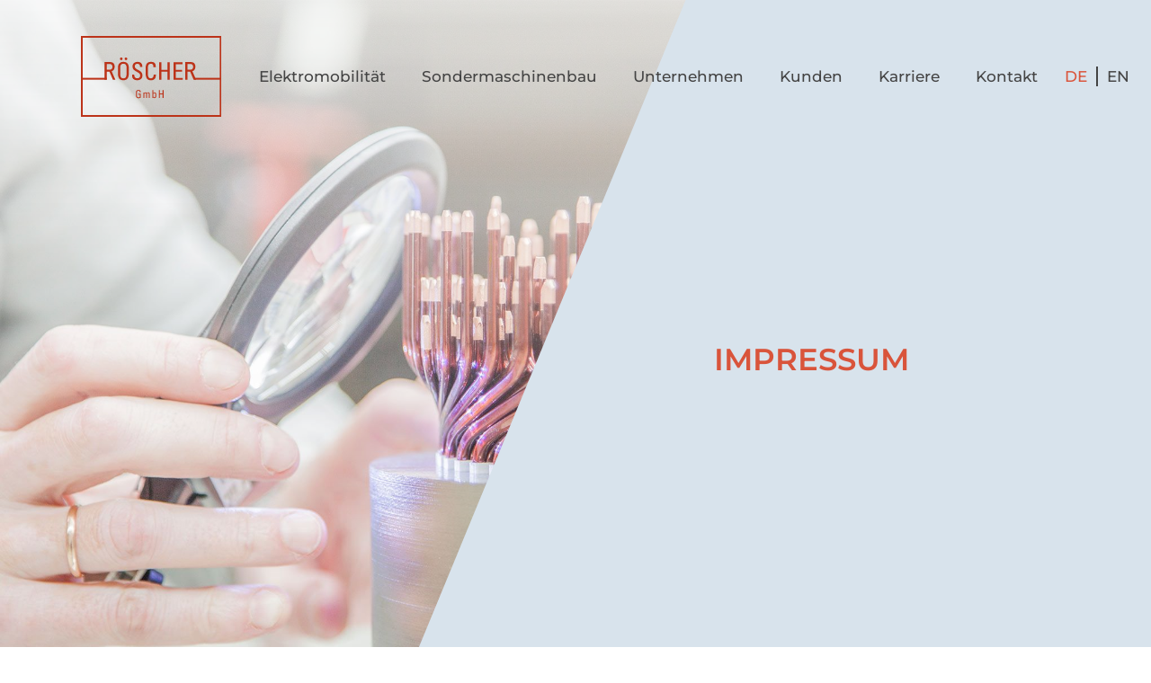

--- FILE ---
content_type: text/css
request_url: https://www.roescher-gmbh.de/wp-content/themes/salient-child/style.css
body_size: 36979
content:
/*
Theme Name: Salient Child Theme
Description: This is a custom child theme for Salient
Theme URI:   https://themeforest.net/item/salient-responsive-multipurpose-theme/4363266
Author: ThemeNectar
Author URI:  https://themeforest.net/user/themenectar
Template: salient
Version: 1.0
*/

.single-post #header-space {
    height: 170px!important;
}


.page-id-1245 h2, .page-id-1245 h3 {
    font-size: 26px!important;
}


.page-id-1251 .flickity-slider img {
    filter: grayscale(100%);
    transition: all 0.2s;
}


.page-id-1251 .flickity-slider img:hover{
  filter: grayscale(0%);
}

.off-canvas-menu-container .wpml-ls-item{
    display: inline-block!important;
}


.off-canvas-menu-container .menu li:last-child  a {
    border-left: 2px solid #fff!important;
	    padding-left: 10px!important;;
    margin-left: 0!important;
}


.off-canvas-menu-container .wpml-ls-slot-4{
    margin-top: 20px;
}

#slide-out-widget-area.fullscreen-split .right-side-inner>* {
    margin-top: 5px!important;
}


#header-space {
    height: 0px!important;
}

.wpml-ls-current-language .wpml-ls-display {
    color: #DA543B!important;
}
 
.wpml-ls-item a {
    margin-left: 10px!important;
    margin-right: 10px!important;
}



.sf-menu li:last-child  a {
    border-left: 2px solid #444444!important;
    padding-left: 10px!important;;
    margin-left: 0!important;
}



/*KLARK edit*/
/*sticky sub menu stling*/
.leistungen-nav-item.active a {
    color: #DA543B!important;
}
.leistungen-nav-item.inactive a {
    color: #444444!important;
}
/*nav menu in foot */
ul#menu-footer-widget-menue {
    font-size: 1rem;
    margin: 10px 0 -30px;
}

#footer-outer #copyright[data-layout="centered"] li {
    width: auto;
    border-right: 1px solid #fff;
    padding-right: 21px!important;
    margin-left: 5px!important;
}

#footer-outer #copyright[data-layout="centered"] li#menu-item-1270{
    border-right: 0px;
}

#slide-out-widget-area.fullscreen-split .right-side-inner>:not(:first-child) {
    margin-top: 10px!important;
}

.mobil-back-btn{display:none!important;}


.kontakt-info-tel a {
    font-size: 19px!important;
    letter-spacing: -0.03em;
}

body.material.mobile #header-outer.transparent:not([data-permanent-transparent="1"]) header .slide-out-widget-area-toggle a .close-line{
    background-color: #fff!important;
}


#slide-out-widget-area.fullscreen-split .inner-wrap {
    padding-top: 15%!important;
}

#slide-out-widget-area.fullscreen-split .inner>.container {
    margin-top: 10%!important;
}

body #header-outer #top .slide-out-widget-area-toggle[data-custom-color="true"] a:before {
    background-color: #586a75;
}

.leistungen-nav-item a {
	position:relative!important;
}

/*.leistungen-nav-item a:active, .leistungen-nav-item a:focus,*/
 .leistungen-nav-item a:hover {
    color: #DA543B!important;
}


#slide-out-widget-area.fullscreen-split .inner-wrap {
    background: #fff;
}

#slide-out-widget-area.fullscreen-split .inner {
    background: #586a75;
}

a.zurueck {
    background-image: url(https://www.roescher-gmbh.de/wp-content/uploads/2023/02/pfeil.svg);
    background-size: 11px;
    display: inline-block;
    height: 51px;
    background-repeat: no-repeat;
    padding-left: 24px;
    line-height: 18px;
    font-weight: 400;
    font-size: 19px;
    color: #444444;
}


a.zurueck:hover {
    color: #DA543B!important;
}


.nectar-recent-posts-slider_multiple_visible[data-columns="2"] .nectar-recent-post-slide, .nectar-recent-posts-slider_multiple_visible[data-columns="3"] .nectar-recent-post-slide, .nectar-recent-posts-slider_multiple_visible[data-columns="4"] .nectar-recent-post-slide {
    padding-top: 30%;
}


.nectar-recent-posts-slider_multiple_visible .flickity-viewport:not(.no-hover) .nectar-recent-post-slide:hover .nectar-recent-post-bg-wrap {
    transform: none;
}

.nectar-recent-posts-slider_multiple_visible .nectar-recent-post-slide .nectar-recent-post-bg:after {
    background-color: rgba(88,106,117,0.65);
}

 .nectar-recent-posts-slider_multiple_visible h3 a{
    display: block;
    height: 100%;
    width: 100%;
    padding-top: 85%;
}

 .nectar-recent-posts-slider_multiple_visible h3{
    display: block;
    height: 100%;
    width: 100%;
}

.nectar-recent-posts-slider_multiple_visible .nectar-recent-post-bg, .nectar-recent-posts-slider_multiple_visible .nectar-recent-post-bg:after {
    border-radius: 0px;
}

.nectar-recent-posts-slider_multiple_visible .flickity-viewport .nectar-recent-post-bg-wrap {
    border-radius: 0px;
}

.nectar-recent-posts-slider_multiple_visible .nectar-recent-post-slide:not(.no-bg-img):hover .nectar-recent-post-bg:before{
    display: block;
    border: 1px solid white;
    content: '';
}

.nectar-recent-posts-slider_multiple_visible .nectar-recent-post-slide:not(.no-bg-img):hover .nectar-recent-post-bg:before {
    display: block;
    border: 3px solid #DA543B!important;
    content: '';
    padding: -2px;
    width: calc(100% - 35px);
    height: calc(100% - 35px);
    z-index: 9999;
    position: relative;
    margin: 0 auto;
    top: 14px;
}



body #slide-out-widget-area.fullscreen .inner .off-canvas-menu-container li a, #slide-out-widget-area.fullscreen-split .off-canvas-menu-container > ul > li > a, body #slide-out-widget-area.fullscreen-alt .inner .off-canvas-menu-container li a {
    font-size: 22.8px!important;
    line-height: 37.5px!important;
}


.single-post .container-wrap.no-sidebar {
    padding-bottom: 0!important;
}
.post .content-inner, .single-post .main-content>.row {
    padding-bottom: 0;
}

/*
.nectar-recent-posts-slider_multiple_visible .nectar-recent-post-slide:hover .nectar-recent-post-bg:after {
    background: rgb(22,78,51)!important;
background: -moz-linear-gradient(360deg, rgba(22,78,51,1) 0%, rgba(218,84,59,1) 0%, rgba(218,84,59,0) 62%)!important;
background: -webkit-linear-gradient(360deg, rgba(22,78,51,1) 0%, rgba(218,84,59,1) 0%, rgba(218,84,59,0) 62%)!important;
background: linear-gradient(360deg, rgba(22,78,51,1) 0%, rgba(218,84,59,1) 0%, rgba(218,84,59,0) 62%)!important;
filter: progid:DXImageTransform.Microsoft.gradient(startColorstr="#164e33",endColorstr="#da543b",GradientType=1)!important;
} */


.nectar-recent-post-slide{
	text-align:left!important;
}

.nectar-recent-posts-slider_multiple_visible .recent-post-container.container .nectar-button, .nectar-recent-post-slide .erfolgsgeschichte, .nectar-recent-post-slide .erfahrungsbericht  {
    display:none;
}


.single-post .container-wrap.no-sidebar{
    padding-top: 0;
    margin-top: -185px;
}


.comments-section, .row.heading-title.hentry, .post-featured-img{
	display:none!important;
}


.page-id-699 h2, .page-id-699 h3 {
    font-size: 26px!important;
}


.nectar-video-box:hover  a{
    background: url(https://www.roescher-gmbh.de/wp-content/uploads/2022/11/messe-1.jpg);
    background-size: cover;
}

.page-id-410  .work-info {
background: rgb(22,78,51);
background: -moz-linear-gradient(360deg, rgba(22,78,51,1) 0%, rgba(29,29,29,0.8633578431372549) 0%, rgba(32,32,32,0) 65%);
background: -webkit-linear-gradient(360deg, rgba(22,78,51,1) 0%, rgba(29,29,29,0.8633578431372549) 0%, rgba(32,32,32,0) 65%);
background: linear-gradient(360deg, rgba(22,78,51,1) 0%, rgba(29,29,29,0.8633578431372549) 0%, rgba(32,32,32,0) 65%);
filter: progid:DXImageTransform.Microsoft.gradient(startColorstr="#164e33",endColorstr="#202020",GradientType=1);
}

.page-id-410  .work-info h3{
color:#fff!important;
}


.portfolio-items[data-ps="6"] .work-item .work-meta .inner {
    opacity: 1;
}

.portfolio-items[data-ps="6"] .work-item .parallaxImg-layers > div .bg-img:after {
    opacity: 1!important;
}

.interview h3{text-transform:none!important;    font-size: 24px!important;}


.bottom_controls{display:none;}

.bildunterschrift p{
    font-size: 16px!important;
}

.make-it-sticky, .sticky {
background:#fff;
width:100%;
	z-index:9999!important;
}

.nectar-sticky-row-wrap--top_after_nav {
    top: calc(var(--nectar-sticky-top-distance) - 68px);
}

.texttrennung p{hyphens: auto;}

.angebot p {
    font-size: 22px!important;
    font-weight: 500;
    color: #586A75;
    background: url(https://www.roescher-gmbh.de/wp-content/uploads/2022/10/aufgaben.svg);
    padding-left: 50px;
    background-size: 33px;
    background-repeat: no-repeat;
    min-height: 50px;
    margin-bottom: 40px!important;
    display: block;
}

.angebot.angebot-2 p {
    background: url(https://www.roescher-gmbh.de/wp-content/uploads/2022/10/festanstellung.svg);
	    background-size: 33px;
    background-repeat: no-repeat;
}

.angebot.angebot-3 p {
    background: url(https://www.roescher-gmbh.de/wp-content/uploads/2022/10/team.svg);
	    background-size: 38px;
    background-repeat: no-repeat;
}

.angebot.angebot-4 p {
    background: url(https://www.roescher-gmbh.de/wp-content/uploads/2022/10/zusammenarbeit.svg);
	    background-size: 43px;
    background-repeat: no-repeat;
}

.angebot.angebot-5 p {
    background: url(https://www.roescher-gmbh.de/wp-content/uploads/2022/10/weiterbildung.svg);
	    background-size: 43px;
    background-repeat: no-repeat;
}

.page-id-564  h2{
    font-size: 25px!important;
}

.page-id-564  h1{
    color: #DA543B!important;
}

.twentytwenty-wrapper {
    overflow: hidden;
    padding: 0px 0px!important;
}


.page-id-410  .nectar-video-box a {
    background: url(https://www.roescher-gmbh.de/wp-content/uploads/2022/11/stator-nachher.jpg);
    background-size: cover;
	transition:all 0.3s;
}

.page-id-410  .nectar-video-box a:hover {
    background: url(https://www.roescher-gmbh.de/wp-content/uploads/2022/11/stator-nachher.jpg);
    background-size: cover;
	transition:all 0.3s;
}


.nectar-video-box a {
    background: url(https://www.roescher-gmbh.de/wp-content/uploads/2022/11/messe.jpg);
    background-size: cover;
	transition:all 0.3s;
}

.nectar-video-box a:hover {
    background: url(https://www.roescher-gmbh.de/wp-content/uploads/2022/11/messe-1.jpg);
    background-size: cover;
}


.nectar-video-box .nectar_video_lightbox {
z-index:999;
}


.flickity-enabled.is-draggable .flickity-viewport {
    cursor: auto!important;
}

#header-outer[data-lhe="animated_underline"] #top nav > ul > li > a .menu-title-text:after, body.material #header-outer #search-outer #search input[type="text"], body[data-header-format="left-header"].material #search-outer #search input[type="text"] {
    border-color: #DA543B;
}

#header-outer #top nav > ul > li > a{color: #444444!important;}

.material #header-space, #header-space{
    background-color: transparent!important;
}

body #header-outer, body[data-header-color="dark"] #header-outer {
    background-color: transparent;
}

#full_width_portfolio {
    margin-top: -172px!important;
}

/* MENÜ */

.leistungen-nav-item a span {
    display: inline-block;
	text-align: left;
	font-weight:500!important;
}

.leistungen-nav-item a {
    font-size: 18px;
    color: #444444!important;
    line-height: 22px;
}


.leistungen-nav-item {
    flex-basis: 20%;
    padding: 7px;
    text-align: center;
    padding-top: 12px;
}

.leistungen-nav-inner {
    z-index: 99!important;
}
.leistungen-nav-inner {
    display: -webkit-box;
    display: -webkit-flex;
    display: -ms-flexbox;
    display: flex;
    flex-direction: row;
    align-items: center;
    justify-content: space-between;
    flex-wrap: nowrap;
    width: 100%;
    max-width: 1250px;
    margin-left: auto;
    margin-right: auto;
}

.leistungen-nav {
    max-width: 100%;
    transition: ease .4s;
}



/* FORMULAR */


input[type=text], input[type=email], input[type=password], input[type=tel], input[type=url], input[type=search], input[type=date], input[type=number], textarea, .woocommerce input#coupon_code {
    padding-left: 0;
}

body[data-fancy-form-rcs="1"] .select2-container .select2-selection--single .select2-selection__rendered {
    padding-left: 0;
}

[data-form-style=default] .span_12.light input[type=email]:hover:not(:focus), [data-form-style=default] .span_12.light input[type=text]:hover:not(:focus), [data-form-style=default] .span_12.light textarea:hover:not(:focus), .span_12.light input[type=date]:focus, .span_12.light input[type=email]:focus, .span_12.light input[type=password]:focus, .span_12.light input[type=search]:focus, .span_12.light input[type=tel]:focus, .span_12.light input[type=text]:focus, .span_12.light input[type=url]:focus, .span_12.light select:focus, .span_12.light textarea:focus {
   border-bottom: 1px solid #2E2E2D;
}

.one_half {
    margin-bottom: 20px;
}

.content-column.one_half{
	padding-right: 20px;
}

.content-column.one_half.last_column {
    padding-right: 0;
}

.span_12.light .select2-container--default .select2-selection--single, .span_12.light input[type=date], .span_12.light input[type=email], .span_12.light input[type=password], .span_12.light input[type=search], .span_12.light input[type=tel], .span_12.light input[type=text], .span_12.light input[type=url], .span_12.light select, .span_12.light textarea, body[data-fancy-form-rcs="1"] .span_12.light .select2-container--default .select2-selection--single {
    color: #000!important;
    border-bottom: 1px solid #2E2E2D;
    border-radius: 0;
	text-align:left!important;
}

input[type=date]::placeholder, input[type=email]::placeholder, input[type=number]::placeholder, input[type=password]::placeholder, input[type=search]::placeholder, input[type=tel]::placeholder, input[type=text]::placeholder, input[type=url]::placeholder, textarea::placeholder{
    color: #000!important;
	opacity:1!important;
}

.wpcf7-list-item-label {
    color: #000;
    font-size: 15px;
    line-height: 18px;
    text-align: left!important;
    display: blocK;
}

form p.upload-info{
    color: #000!important;
    font-size: 15px!important;
    line-height: 18px!important;
    text-align: left!important;
}

textarea {
  height: 100px;
}

.wpcf7-checkbox{
    text-align: left!important;
}

.wpcf7-list-item {
    display: inline-block;
    margin: 0 0 0 0em;
}

#header-outer .widget_shopping_cart, #header-outer .widget_shopping_cart .cart_list, .nectar-social.full-width>*, .wpcf7-form-control-wrap {
    text-align: left;
}

.wpcf7 input[type="file"] {
    color: #000;
	font-family:"Montserrat",sans-serif;
}

input[type=submit]{
	background:#fff!important;
	border:3px solid #DA543B;
	font-weight: 500!important;
}
input[type=submit]:hover{
	color:#DA543B!important;
}


/* BOXEN */


.stellen .vc_column-inner:after {
    background-color: #DA543B!important;
}

.stellen .vc_column-inner:after {
    display: block;
    position: absolute;
    content: ' ';
    width: 100%;
    height: 6px;
    left: 0;
    bottom: 0;
    background: #fff;
    z-index: 5;
    transform: scaleX(0) translateZ(0);
    -webkit-transform: scaleX(0) translateZ(0);
    transform-origin: 0 0;
    -webkit-transform-origin: 0 0;
    -webkit-transition: .45s cubic-bezier(.24,1,.3,1);
    transition: .45s cubic-bezier(.24,1,.3,1);
}


.stellen .vc_column-inner:hover:after {
    -webkit-transform: scaleX(1) translateZ(0);
    transform: scaleX(1) translateZ(0);
}



/* SCHRIFTEN */

.span_12.light .wpb_text_column a:not(:hover) {
    opacity: 1;
}

a.textlink:hover {
    color:#DA543B!important;
}

.gross p{font-size:22px;}
.iwt-text{
    font-size: 22px;
    font-weight: 500;
    color: #586A75;
}


.weiss h2, .weiss p, .weiss h3{
	color:#fff!important;
}

.stelle-subtitel {
    font-weight: 400;
    color: #DA543B;
    font-size: 22px!important;
    text-transform: uppercase;
}

.weiss ul li{color:#fff;}

ul.liste {
    margin-left: 20px;
    margin-bottom: 30px;
}

ul.liste  li {
    list-style: disc;
    list-style-position: outside;
    line-height: 1.3em;
    margin-bottom: 17px;
}

.stelle-titel p {
    color: #586A75!important;
    text-transform: uppercase;
    font-weight: 600;
    font-size: 28px!important;
    padding: 0 30px;
    line-height: 33px;
    padding-bottom: 0;
    min-height: 96px;
    margin-bottom: 0px!important;
}
.subtitel{
    font-weight: 600;
    color: #586A75;
    font-size: 22px!important;
}

p {
    padding-bottom: 1.3em;
	line-height:1.3em;
	font-size:20px!important;
}

.orange{
	color:#DA543B;
}


a.link{
    color: #444;
    font-weight: 600;
	transition:all 0.2s;
}

a.link:after {
    content: "";
    width: 30px;
    height: 30px;
    background: url(https://www.roescher-gmbh.de/wp-content/uploads/2022/10/pfeil.svg), no-repeat;
    top: 15px;
    right: -12px;
    display: inline-block;
    background-repeat: no-repeat;
    position: relative;
}

a.link:hover{
    color: #DA543B;
    font-weight: 600;
}


/* BANNER */

#header-outer.small-nav[data-box-shadow="large"] {
    box-shadow: 0 3px 45px rgb(0 0 0 / 15%);
    background: #fff;
}

.banner>.row-bg-wrap>.inner-wrap>.row-bg{
    background-size: contain!important;
}


.karte .row-bg {
    background-image: url(https://www.roescher-gmbh.de/wp-content/uploads/2023/01/karte-roescher-scaled-1.jpg);
    background-position: right -77px center;
    background-repeat: no-repeat;
    background-size: contain;
}


.banner-links{
    z-index: 99;
}

.banner video {
    width: 59vw!important;
    height: 602px!important;
    margin-top: 104px!important;
    max-width: 927px;
}

.banner-text{
	background:url(https://www.roescher-gmbh.de/wp-content/uploads/2022/10/banner-bg-1.svg);
	background-position:left!important;
	background-size:cover;
	background-repeat:no-repeat;
	height:800px;
}

.banner-text .vc_column-inner {
    padding-left: 43%;
    padding-right: 20%;
}

.banner h1, h2, h3{
    color: #DA543B!important;
    text-transform: uppercase;
    font-size: 34px!important;
    line-height: 1.2em!important;
}

h3{
    font-size: 26px!important;
}

.banner p{
   font-size:19px;
	line-height: 1.5em;
}

/* BUTTONS */

.buttons-coll {
  width: 90%;
  margin: 50px auto;
  text-align: center;
}

button {
  margin: 00px;
	margin-top:20px;
}
.custom-btn, input[type=submit] {
  padding: 10px 25px;
  font-family: "Montserrat", sans-serif;
  font-weight: 500;
  background: transparent;
  outline: none !important;
  cursor: pointer;
  transition: all 0.3s ease;
  position: relative;
  display: inline-block;
	font-size: 16px;
	text-transform:uppercase;
	color:#444444;
}

.btn-hell.custom-btn, .btn-hell.custom-btn  a {
	color:#fff;
}

.btn-5 {
    width: 250px;
    height: 60px;
    line-height: 60px;
    padding: 0;
    border: none;
}

.btn-5 span {
  position: relative;
  display: block;
  width: 100%;
  height: 100%;
}

.btn-5:before,
.btn-5:after {
  position: absolute;
  content: "";
  right: 0;
  bottom: 0;
  background: #DA543B;
  transition: all 0.3s ease;
}

.btn-5:before{
  height: 50%;
  width: 2px;
}

.btn-5:after {
  width: 20%;
  height: 2px;
}

.btn-5:hover:before {
  height: 100%;
}

.btn-5:hover:after {
  width: 100%;
}

.btn-5 span:before,
.btn-5 span:after {
  position: absolute;
  content: "";
  left: 0;
  top: 0;
  background: #DA543B;
  transition: all 0.3s ease;
}

.btn-5 span:before {
  width: 2px;
  height: 50%;
}

.btn-5 span:after {
  width: 20%;
  height: 2px;
}

.btn-5 span:hover:before {
  height: 100%;
}

.btn-5 span:hover:after {
  width: 100%;
}

/* FOOTER */

body #footer-outer[data-cols="1"][data-disable-copyright="false"] .row {
    padding-top: 50px;
    padding-bottom: 50px;
}

#footer-outer[data-cols="1"][data-disable-copyright="false"] #copyright {
    padding-bottom: 20px;
    padding-top: 11px!important;
}

#footer-outer #copyright p, #footer-outer #copyright a {
    font-size: 16px!important;
}

#footer-outer h2 {
    margin-bottom:10px;
	font-size: 30px!important;
}

#nav_menu-2{display:none;}

#footer-outer a.anfahrt{
    color: #DA543B!important;
}

p.adresse-footer{
    padding-left: 79px;
}


#footer-outer a.anfahrt:before {
    content: "";
    width: 30px;
    height: 30px;
    background: url(https://www.roescher-gmbh.de/wp-content/uploads/2022/11/pfeil.svg), no-repeat;
    top: 15px;
    right: -14px;
    display: inline-block;
    background-repeat: no-repeat;
    position: relative;
	background-size: 10px;
}

#footer-outer a.tel:before {
    content: "";
    width: 31px;
    height: 30px;
    background: url(https://www.roescher-gmbh.de/wp-content/uploads/2022/10/tel.svg), no-repeat;
    top: 12px;
    right: 2px;
    display: inline-block;
    background-repeat: no-repeat;
    position: relative;
    background-size: 25px;
}

#footer-outer a.email:before {
    content: "";
    width: 53px;
    height: 30px;
    background: url(https://www.roescher-gmbh.de/wp-content/uploads/2022/10/mail.svg), no-repeat;
    top: 15px;
    right: -20px;
    display: inline-block;
    background-repeat: no-repeat;
    position: relative;
    background-size: 26px;
}

#footer-outer a:hover {
    color: #DA543B!important;
	opacity:1!important;
}

/* ELEMENTE */
ul.liste-blau li {
            list-style: none;
}
  
ul.liste-blau li::before {
            content: "\2022";
            color: #586A75;
            display: inline-block;
            width: 1em;
            margin-left: -1em;
	font-weight: 600;
}

.steps p {
    padding-bottom: 0em;
    line-height: 1.3em;
    font-size: 50px!important;
    color: #D8E3EC;
    font-weight: 400;
    margin-bottom: -25px;
}


.steps hr, hr.linie-blau {
    border: 1px solid #D8E3EC!important;
}

.twentytwenty-handle, .twentytwenty-horizontal .twentytwenty-handle:before, .twentytwenty-horizontal .twentytwenty-handle:after, .twentytwenty-vertical .twentytwenty-handle:before, .twentytwenty-vertical .twentytwenty-handle:after {
    background-color: #586A75!important;
}

.iwt-text{
    margin-bottom: 41px;
}

.iwithtext .iwt-icon img:not([srcset]) {
    width: 36px!important;
}

.iwithtext:nth-child(5) .iwt-icon img {
    width: 41px!important;
    left: -4px;
    margin-left: 0px;
    display: block;
    position: relative;
}

.iwithtext:nth-child(6) .iwt-icon img {
    width: 47px!important;
    left: -4px;
    margin-left: 0px;
    display: block;
    position: relative;
}

.iwithtext:nth-child(7) .iwt-icon img {
    width: 43px!important;
    left: -4px;
    margin-left: 0px;
    display: block;
    position: relative;
}

.nectar-flickity.nectar-carousel.nectar-carousel:not(.masonry) .flickity-viewport {
    margin: 35px 0 40px 0;
}

.page-id-319 .flickity-slider img{
  filter: grayscale(100%);
	transition:all 0.2s;
}

.page-id-319 .flickity-slider img:hover{
  filter: grayscale(0%);
}


.anfahrt .vc_column-inner{
    padding: 90px 10% 90px 20%;
}


.anfahrt-rechts  {
    background: url(https://www.roescher-gmbh.de/wp-content/uploads/2022/10/bg-blau.svg);
    background-repeat: no-repeat!important;
	background-size: contain!important;
    background-position: left -2px center!important;
}


.kontakt-info .tel:before {
    content: "";
    width: 34px;
    height: 30px;
    background: url(https://www.roescher-gmbh.de/wp-content/uploads/2022/10/tel.svg), no-repeat;
    top: 12px;
    right: -2px;
    display: inline-block;
    background-repeat: no-repeat;
    position: relative;
    background-size: 23px;
}

.kontakt-info .email:before {
    content: "";
    width: 34px;
    height: 30px;
    background: url(https://www.roescher-gmbh.de/wp-content/uploads/2022/10/mail.svg), no-repeat;
    top: 15px;
    right: 0px;
    display: inline-block;
    background-repeat: no-repeat;
    position: relative;
    background-size: 23px;
}

.kontakt-info h3{
    color: #586A75!important;
    font-size: 26px!important;
	margin-bottom:0!important;
	text-transform:none!important;
}

.kontakt-info p {
    padding-bottom: 0px;
	color: #586A75!important;
}

.kontakt-info .titel{
    color: #586A75!important;
    font-size: 17px!important;
	text-transform:uppercase;
	margin-bottom:20px;
}

.kontakt-info{
	background:#D8E3EC;
	padding:30px;
	margin-top: -40px;
	padding-bottom:0;
	    min-height: 130px;
}

.kontakt-infoo p {
    line-height: 1.2em;
}

.kontakt-info-tel{
	padding-bottom:30px;
	padding-top:10px;
	    min-height: 0px;
}

.kontakt-info-tel a{
	color:#586A75!important;
}

.kontakt-info-tel a:hover{
	color: #DA543B!important;
}


.einleitung{
	max-width:850px;
	margin:0 auto;
}

.elektromobilitaet-bg .row-bg {
    background-position: right 23% center!important;
    background-size: contain;
}

.sondermaschinenbau-bg .row-bg {
    background-position: left 12% center!important;
    background-size: contain!important;
}

#header-outer[data-lhe="animated_underline"].transparent #top nav > ul > li > a .menu-title-text:after, #header-outer.transparent #top nav>ul>li[class*="button_bordered"]>a:before, #header-outer.transparent .nectar-mobile-only.mobile-header li a .menu-title-text:after {
    border-color: #DA543B!important;
}

.rahmen{
    border: 5px solid #586A75;
    padding: 70px 70px 70px 134px!important;
    position: relative!important;
    left: -80px!important;
	max-width: 750px;
}


ul.checkliste li {
    list-style: none;
    background: url(https://www.roescher-gmbh.de/wp-content/uploads/2022/10/check.svg);
    padding-left: 50px;
    background-repeat: no-repeat;
    background-size: 37px;
    font-size: 22px;
    font-weight: 500;
    min-height: 40px;
	margin-bottom:30px;
	color:#586A75;
}

ul.checkliste {
    margin-left:0;
}

.projekt-infobox strong{
	color:#586A75!important;
}

.portfolio-infobox strong{color:#586A75!important;}

.nectar-social.fixed{display:none;}

.img-titel.wpb_text_column{
    padding: 30px;
    background: #D8E3EC;
}
.img-titel.wpb_text_column p{
    color:#586A75!important;
	text-transform:uppercase;
	  font-size: 17px!important;
}

.img-titel.wpb_text_column strong{
    text-transform:none!important;
	font-size:26px!important;
}

body[data-form-submit=regular] .container-wrap button[type=submit], body[data-form-submit=regular] .container-wrap input[type=submit] {
    padding: 16px 30px!important;
    font-size: 16px;
    font-weight: 500!important;
}



/* KARRIERE */


.stelle-fakten  {
    color: #586A75!important;
    background: #D8E3EC;
    padding: 10px 20px;
}

.stelle-fakten p {
    color: #586A75!important;
	    font-size: 19px!important;
}

/* MOBIL */



@media only screen and (min-width: 1800px) {
  .banner>.row-bg-wrap>.inner-wrap>.row-bg{
    background-size: 1400px!important;
}
.banner-text .vc_column-inner {
    padding-left: 44%;
    padding-right: 28%;
}

.banner video {
    width: 67vw!important;
    height: 609px!important;
    margin-top: 103px!important;
    max-width: 1078px;
}

.banner-text {
    height: 90vh;
}
.elektromobilitaet-bg .row-bg {
    background-position: right 29% center!important;
    background-size: contain;
}	
}	


	
@media only screen and (min-width: 1900px) {
.karte .row-bg {
    background-size: cover;
}
	
.sondermaschinenbau-bg .row-bg {
    background-position: left 20%% center!important;
}
}

@media only screen and (min-width: 2150px) {
.sondermaschinenbau-bg .row-bg {
    background-position: left 29% center!important;
    background-size: contain!important;
}
.banner video {
    width: 60vw!important;
    height: 756px!important;
    margin-top: 103px!important;
    max-width: fit-content;
}
.banner>.row-bg-wrap>.inner-wrap>.row-bg {
    background-size: 72vw!important;
}	
.elektromobilitaet-bg .row-bg {
    background-position: right 34% center!important;
    background-size: contain;
}	
.banner h1 {
    font-size: 47px!important;
}

.banner p {
    font-size: 26px!important;
}	
}

@media only screen and (max-width: 1400px) {
.single-post  #header-outer[data-box-shadow="large"] {
    box-shadow: none;
}
	
}

@media only screen and (max-width: 1200px) {
.messe-info .vc_col-sm-1\/5 {
    width: 100%;
}
.messe-info  {
    text-align: center!important;
}

.messe-info  .vc_column-inner {
    padding-left: 0!important;
    margin: 0!important;
}
.messe-info  .wpb_column.child_column.left_margin_-30px {
    margin-left: 0px!important;
}	
.banner video {
    width: 57vw!important;
    margin-top: 25px!important;
}

.elektromobilitaet-bg .row-bg {
    background-position: right 15% center!important;
    background-size: 500px;
}

.sondermaschinenbau-bg .row-bg {
    background-position: left 12% center!important;
    background-size: 423px!important;
}
.karte .row-bg {
    background-size: cover;
}	
}


@media only screen and (max-width: 1024px) {
.wpml-ls-item a {
    margin-left: 0px!important;
    margin-right: 10px!important;
}
	
.portfolio-kontakt-bild .divider{
    height: 203px!important;
}
	
.single-post .wpb_column.right_padding_desktop_80px > .vc_column-inner {
    padding-right: 13px;
}	
.anfahrt-rechts {
    background-image: url(https://www.roescher-gmbh.de/wp-content/uploads/2023/01/karte-roescher-scaled-1.jpg);
    background-position: center center!important;
    background-repeat: no-repeat!important;
    background-size: cover!important;
    width: 100%;
}	
.karte .row-bg {
    background: none!important;
}
	
.anfahrt {
    width: 100%;
}
.anfahrt .divider {
    height: 30px!important;
}
.anfahrt .vc_column-inner{
    padding: 30px 50px!important;
}	
.ansprechpartner-container{
    width: 500px;
    margin: 0 auto!important;
    margin-bottom: 30px!important;
}	
ul.checkliste li {
    font-size: 20px;
    line-height: 1.3em;
}

.stellen {
    width: 100%!important;
    margin-bottom: 40px!important;
}
.stelle-titel p {
    min-height: auto;
}
.rahmen {
    padding: 60px 57px 50px 134px!important;
}	
.sondermaschinenbau-bg .row-bg {
    background-position: left 12% center!important;
    background-size: 350px!important;
}	
.elektromobilitaet-bg .row-bg {
    background-position: right 15% center!important;
    background-size: 400px;
}	
.banner-text {
    height: 637px;
}
.banner h1, h2, h3 {
    font-size: 30px!important;
}
p {
    font-size: 18px!important;
}

.banner-text .vc_column-inner {
    padding-left: 42%;
    padding-right: 12%;
}	
.leistungen-nav-item a {
    font-size: 14px;
    line-height: 20px;
}

h3, h1, h2, p, ul li {
    hyphens: auto;
}

.recent-post-container h3 {
    font-size: 28px!important;
}

}


@media only screen and (max-width: 1000px) {
.desktop-back-btn{display:none!important;}
.mobil-back-btn{display:block!important;}
	
.page-id-699  .banner>.row-bg-wrap>.inner-wrap>.row-bg {
    background-size: cover!important;
}	
.single-post  .banner-links .vc_column-inner {
    height: 460px;
}	
.page-id-258 .wpb_column.force-desktop-text-align-center .col{
    text-align: left!important;
}
	
.page-id-258 .wpb_column.force-desktop-text-align-center {
    text-align: left!important;
}
	
	.rahmen {
    padding: 70px!important;
    left: 0px!important;
    max-width: auto;
    margin-left: 40px!important;
    margin-right: 40px!important;
}
	
.sondermaschinenbau-bg .row-bg {
    background-position: right 40px top 50px !important;
    background-size: 280px!important;
}	
.elektro-padding .vc_column-inner {
    padding-right: 45%!important;
}
	
.sondermaschine .vc_column-inner{
    padding-right: 45%!important;
padding-left:0!important;
}
	
.elektromobilitaet-bg .row-bg {
    background-position: right 30px center!important;
    background-size: 310px;
}
	
.banner video {
    width: 100%!important;
    margin-top: 11px!important;
}

.home .banner-text {
    margin-top: 138px;
}	
body #header-outer #top .slide-out-widget-area-toggle[data-custom-color="true"] a:before {
    background-color: #586a75;
}

body #header-outer, body[data-header-color="dark"] #header-outer {
    background-color: #fff;
}

.banner-links .vc_column-inner{
    height: 400px;
}

.banner-text {
    background: #d8e3ec!important;
    height: auto;
    padding: 40px!important;
}	
.banner-text .vc_column-inner {
    padding-left: 60px;
    padding-right: 60px;
}
.angebot p {
    font-size: 20px!important;
    padding-left: 59px;
}	
.single-post .banner>.row-bg-wrap>.inner-wrap>.row-bg {
    background-size: cover!important;
}
.single-post  .banner{
    margin-top: 80px;
}	
.single-post  .wpb_column.right_padding_desktop_50px > .vc_column-inner {
    padding-right: 0px;
}	
}	

@media only screen and (max-width: 1000px) {
.home .banner-text {
    margin-top: 126px;
}	
}


@media only screen and (max-width: 767px) {
#footer-outer #copyright[data-layout="centered"] li {
    border-right: 0;
    padding-right: 0px!important;
        margin: 0 17px!important;
}
#footer-outer #copyright[data-layout="centered"] li#menu-item-1267	 {
        margin: 0 24px!important;
}	
#footer-outer #copyright[data-layout="centered"] li#menu-item-1269	 {
        margin-right: 36px!important;
}	
#footer-outer #copyright[data-layout="centered"] li#menu-item-1266	 {
        margin-left: 0px!important;
}	

	
	
#footer-outer[data-cols="1"] #copyright .col ul li {
    margin-bottom: 1px;
}

ul#menu-footer-widget-menue {
    margin: 14px 0 -30px;
}

#footer-outer[data-cols="1"][data-disable-copyright="false"] #copyright {
    padding-bottom: 41px;
    padding-top: 5px!important;
}
	
.admin-bar #header-outer[data-permanent-transparent="1"][data-mobile-fixed="1"], .admin-bar #header-outer[data-permanent-transparent=false][data-mobile-fixed="1"], .logged-in.buddypress #header-outer[data-permanent-transparent="1"][data-mobile-fixed="1"], .logged-in.buddypress #header-outer[data-permanent-transparent=false][data-mobile-fixed="1"], body.admin-bar #header-outer[data-transparent-header=true][data-mobile-fixed=false] {
    top: 0px;
}	
	.mobil-versteckt{display:none!important;}
p, ul li, h1, h2, h3 {
  -ms-hyphens: auto; /* ab IE10 */
  -moz-hyphens: auto; /* seit Firefox 6 */
  -webkit-hyphens: auto; /* seit Safari 5.1 (OS X), Safari 4.1 (iOS) */
  hyphens: auto;
 }	
.wpb_row:not(.full-width-content) .nectar-recent-posts-slider_multiple_visible {
    padding-top: 56px!important;
}	
.nectar-recent-posts-slider_multiple_visible .nectar-recent-post-slide {
    width: 100%;
    min-height: 313px;
    padding-top: 43%;
}	
#slide-out-widget-area.fullscreen-split .inner>.container {
    padding-top: 0px!important;
}	
#slide-out-widget-area.fullscreen-split .inner-wrap {
    padding-top: 23%!important;
}	
.zitat-kunde{
    padding-top: 30px!important;
    padding-bottom: 40px!important;
}	
.zitat-kunde  .img-with-aniamtion-wrap[data-max-width=custom].center {
    text-align: left;
}
.zitat-kunde .wpb_column {
    padding-left: 0!important;
    padding-right: 0!important;
}	
	
.single-post .banner>.row-bg-wrap>.inner-wrap>.row-bg {
    background-size: cover!important;
}	
.anfahrt .divider {
    height: 11px!important;
}	
.angebot p {
    font-size: 18px!important;
}

.bewerbung-formular.wpb_text_column {
    padding: 21px!important;
}

.content-column.one_half {
    padding-right: 0px!important;
}
	
.stelle-titel p {
    font-size: 23px!important;
    line-height: 30px;
}	
.rahmen {
    padding: 40px!important;
    left: 0px!important;
    max-width: none!important;
    margin-left: 20px!important;
    margin-right: 20px!important;
    width: 100%!important;
}

ul.checkliste li {
    font-size: 18px;
}	
.sondermaschine .vc_column-inner {
    padding-right: 0!important;
    padding-bottom: 380px;
}

.sondermaschinenbau-bg .row-bg {
    background-position: bottom center!important;
    background-size: 276px!important;
}	
	
.banner video {
    margin-top: -95px!important;
}

.home .banner-text {
    margin-top: 47px;
}

.elektro-padding .vc_column-inner {
    padding-right: 0!important;
    padding-bottom: 300px;
}

.elektromobilitaet-bg .row-bg {
    background-position: bottom center!important;
    background-size: 300px;
}	
	
.banner h1, h2, h3 {
    font-size: 26px!important;
}
.recent-post-container h3 {
    font-size: 22px!important;
}
p {
    font-size: 17px!important;
}

.banner-text .vc_column-inner {
    padding-left: 20px;
    padding-right: 20px;
}	
.banner-links .vc_column-inner {
    height: 275px;
}	
p.adresse-footer {
    padding-left: 0px;
}

#footer-widgets .tel, #footer-widgets .email {
    display: block;
}	
}	

@media only screen and (max-width: 400px) {
.postid-755.single-post .banner>.row-bg-wrap>.inner-wrap>.row-bg {
    background-size: 630px!important;
    background-position: left -37px top!important;
}
.single-post .banner>.row-bg-wrap>.inner-wrap>.row-bg {
    background-size: 580px!important;
    background-position: center top!important;
}	
.page-id-410  .banner>.row-bg-wrap>.inner-wrap>.row-bg {
    background-size: 400px!important;
}	
.kontakt-info p {
    font-size: 16px!important;
}	
.banner-text .vc_column-inner {
    padding-left: 0;
    padding-right: 0;
}	
.home .banner-text {
    margin-top: 30px;
}	
}
	
@media only screen and (max-width: 330px) {
.container, .orbit-wrapper .slider-nav, .post-area.standard-minimal.full-width-content .post .inner-wrap {
    max-width: 270px!important;
}
.rahmen {
    max-width: 260px!important;
}	
ul.checkliste li {
    padding-left: 0px;
    background-size: 28px;
	 padding-top: 42px;
}	
.rahmen {
    padding: 25px!important;
}
.banner-text {
    padding: 25px!important;
}	
.angebot p {
    padding-top: 50px;
    padding-left: 0!important;
}	
.banner>.row-bg-wrap>.inner-wrap>.row-bg {
    background-size: 388px!important;
}	
.banner h1, h2, h3 {
    font-size: 24px!important;
}	
	}

--- FILE ---
content_type: text/css
request_url: https://www.roescher-gmbh.de/wp-content/uploads/omgf/redux-google-fonts-salient_redux/redux-google-fonts-salient_redux.css?ver=1675770430
body_size: 4136
content:
/**
 * Auto Generated by OMGF
 * @author: Daan van den Bergh
 * @url: https://daan.dev
 */

@font-face {
    font-family: 'Montserrat';
    font-style: italic;
    font-weight: 600;
    font-display: swap;
    src:     url('//www.roescher-gmbh.de/wp-content/uploads/omgf/redux-google-fonts-salient_redux/montserrat-italic-latin-ext.woff2') format('woff2');
    unicode-range: U+0100-024F, U+0259, U+1E00-1EFF, U+2020, U+20A0-20AB, U+20AD-20CF, U+2113, U+2C60-2C7F, U+A720-A7FF;
}
@font-face {
    font-family: 'Montserrat';
    font-style: italic;
    font-weight: 600;
    font-display: swap;
    src:     url('//www.roescher-gmbh.de/wp-content/uploads/omgf/redux-google-fonts-salient_redux/montserrat-italic-latin.woff2') format('woff2');
    unicode-range: U+0000-00FF, U+0131, U+0152-0153, U+02BB-02BC, U+02C6, U+02DA, U+02DC, U+2000-206F, U+2074, U+20AC, U+2122, U+2191, U+2193, U+2212, U+2215, U+FEFF, U+FFFD;
}
@font-face {
    font-family: 'Montserrat';
    font-style: normal;
    font-weight: 400;
    font-display: swap;
    src:     url('//www.roescher-gmbh.de/wp-content/uploads/omgf/redux-google-fonts-salient_redux/montserrat-normal-latin-ext.woff2') format('woff2');
    unicode-range: U+0100-024F, U+0259, U+1E00-1EFF, U+2020, U+20A0-20AB, U+20AD-20CF, U+2113, U+2C60-2C7F, U+A720-A7FF;
}
@font-face {
    font-family: 'Montserrat';
    font-style: normal;
    font-weight: 400;
    font-display: swap;
    src:     url('//www.roescher-gmbh.de/wp-content/uploads/omgf/redux-google-fonts-salient_redux/montserrat-normal-latin.woff2') format('woff2');
    unicode-range: U+0000-00FF, U+0131, U+0152-0153, U+02BB-02BC, U+02C6, U+02DA, U+02DC, U+2000-206F, U+2074, U+20AC, U+2122, U+2191, U+2193, U+2212, U+2215, U+FEFF, U+FFFD;
}
@font-face {
    font-family: 'Montserrat';
    font-style: normal;
    font-weight: 500;
    font-display: swap;
    src:     url('//www.roescher-gmbh.de/wp-content/uploads/omgf/redux-google-fonts-salient_redux/montserrat-normal-latin-ext.woff2') format('woff2');
    unicode-range: U+0100-024F, U+0259, U+1E00-1EFF, U+2020, U+20A0-20AB, U+20AD-20CF, U+2113, U+2C60-2C7F, U+A720-A7FF;
}
@font-face {
    font-family: 'Montserrat';
    font-style: normal;
    font-weight: 500;
    font-display: swap;
    src:     url('//www.roescher-gmbh.de/wp-content/uploads/omgf/redux-google-fonts-salient_redux/montserrat-normal-latin.woff2') format('woff2');
    unicode-range: U+0000-00FF, U+0131, U+0152-0153, U+02BB-02BC, U+02C6, U+02DA, U+02DC, U+2000-206F, U+2074, U+20AC, U+2122, U+2191, U+2193, U+2212, U+2215, U+FEFF, U+FFFD;
}
@font-face {
    font-family: 'Montserrat';
    font-style: normal;
    font-weight: 600;
    font-display: swap;
    src:     url('//www.roescher-gmbh.de/wp-content/uploads/omgf/redux-google-fonts-salient_redux/montserrat-normal-latin-ext.woff2') format('woff2');
    unicode-range: U+0100-024F, U+0259, U+1E00-1EFF, U+2020, U+20A0-20AB, U+20AD-20CF, U+2113, U+2C60-2C7F, U+A720-A7FF;
}
@font-face {
    font-family: 'Montserrat';
    font-style: normal;
    font-weight: 600;
    font-display: swap;
    src:     url('//www.roescher-gmbh.de/wp-content/uploads/omgf/redux-google-fonts-salient_redux/montserrat-normal-latin.woff2') format('woff2');
    unicode-range: U+0000-00FF, U+0131, U+0152-0153, U+02BB-02BC, U+02C6, U+02DA, U+02DC, U+2000-206F, U+2074, U+20AC, U+2122, U+2191, U+2193, U+2212, U+2215, U+FEFF, U+FFFD;
}
@font-face {
    font-family: 'Montserrat';
    font-style: normal;
    font-weight: 700;
    font-display: swap;
    src:     url('//www.roescher-gmbh.de/wp-content/uploads/omgf/redux-google-fonts-salient_redux/montserrat-normal-latin-ext.woff2') format('woff2');
    unicode-range: U+0100-024F, U+0259, U+1E00-1EFF, U+2020, U+20A0-20AB, U+20AD-20CF, U+2113, U+2C60-2C7F, U+A720-A7FF;
}
@font-face {
    font-family: 'Montserrat';
    font-style: normal;
    font-weight: 700;
    font-display: swap;
    src:     url('//www.roescher-gmbh.de/wp-content/uploads/omgf/redux-google-fonts-salient_redux/montserrat-normal-latin.woff2') format('woff2');
    unicode-range: U+0000-00FF, U+0131, U+0152-0153, U+02BB-02BC, U+02C6, U+02DA, U+02DC, U+2000-206F, U+2074, U+20AC, U+2122, U+2191, U+2193, U+2212, U+2215, U+FEFF, U+FFFD;
}


--- FILE ---
content_type: image/svg+xml
request_url: https://www.roescher-gmbh.de/wp-content/uploads/2022/11/pfeil.svg
body_size: 1210
content:
<?xml version="1.0" encoding="utf-8"?>
<!-- Generator: Adobe Illustrator 26.0.0, SVG Export Plug-In . SVG Version: 6.00 Build 0)  -->
<svg version="1.1" id="Ebene_1" xmlns="http://www.w3.org/2000/svg" xmlns:xlink="http://www.w3.org/1999/xlink" x="0px" y="0px"
	 viewBox="0 0 13.9 21.5" style="enable-background:new 0 0 13.9 21.5;" xml:space="preserve">
<style type="text/css">
	.st0{fill:none;}
	.st1{fill:#DA543B;}
</style>
<g>
	<path class="st0" d="M0.4,18.3l8.8-7.5L0.3,3.1C0.2,3,0.1,2.9,0,2.8v15.9C0.1,18.6,0.2,18.4,0.4,18.3z"/>
	<polygon class="st0" points="10.7,10.8 10.7,10.8 10.7,10.8 	"/>
	<path class="st0" d="M0,0v0.2C0.1,0.1,0.1,0.1,0.2,0H0z"/>
	<path class="st0" d="M0,21.5h0.3c-0.1-0.1-0.2-0.2-0.3-0.3V21.5z"/>
	<path class="st0" d="M13.6,9.2c0.1,0.1,0.2,0.2,0.3,0.3V0h-11c0,0,0,0,0,0C6.4,3.1,10,6.1,13.6,9.2z"/>
	<path class="st0" d="M13.4,12.5l-8.9,7.6C4,20.6,3.5,21,2.9,21.5c0,0,0,0,0,0h10.9v-9.4C13.7,12.3,13.6,12.4,13.4,12.5z"/>
	<path class="st1" d="M1,19.1c-0.3,0.2-0.5,0.6-0.4,1c0,0.4,0.3,0.7,0.6,0.8C1.6,21.1,2,21,2.3,20.7c0.6-0.5,1.1-0.9,1.6-1.4l9-7.7
		c0.4-0.3,0.6-0.7,0.5-1.1c-0.1-0.2-0.2-0.5-0.4-0.6C9.4,6.9,5.8,3.8,2.2,0.8C1.8,0.4,1.1,0.4,0.8,0.8C0.4,1.3,0.4,1.9,0.9,2.3
		l9.1,7.8c0.1,0.1,0.1,0.1,0.2,0.2l0.4,0.4l0,0h0l0,0l-0.4,0.4L1,19.1z"/>
</g>
</svg>


--- FILE ---
content_type: image/svg+xml
request_url: https://www.roescher-gmbh.de/wp-content/uploads/2022/10/mail.svg
body_size: 1198
content:
<svg xmlns="http://www.w3.org/2000/svg" xmlns:xlink="http://www.w3.org/1999/xlink" width="32.1" height="24.075" viewBox="0 0 32.1 24.075">
  <defs>
    <clipPath id="clip-path">
      <rect id="Rechteck_37" data-name="Rechteck 37" width="32.1" height="24.075" fill="#da543b"/>
    </clipPath>
  </defs>
  <g id="Gruppe_56" data-name="Gruppe 56" transform="translate(0 0)">
    <g id="Gruppe_55" data-name="Gruppe 55" transform="translate(0 0)" clip-path="url(#clip-path)">
      <path id="Pfad_27" data-name="Pfad 27" d="M32.1,21.817a8.773,8.773,0,0,1-.668,1.318,2.4,2.4,0,0,1-1.839.933c-.1.008-.209.006-.313.006H2.8A2.6,2.6,0,0,1,.277,22.55a2.725,2.725,0,0,1-.264-1.143Q-.011,12.037,0,2.667A2.657,2.657,0,0,1,2.8,0H27.933c.47,0,.94,0,1.41,0a2.667,2.667,0,0,1,2.7,2.116,1.01,1.01,0,0,0,.058.14ZM2.4,1.378c.223.207.375.35.528.49q2.417,2.21,4.835,4.418,3.6,3.283,7.207,6.561a1.386,1.386,0,0,0,2.176-.011c.443-.4.881-.8,1.321-1.2Q23.942,6.641,29.42,1.647a2,2,0,0,1,.27-.177l-.082-.092ZM29.64,22.7l.055-.092L19.13,12.867c-.428.385-.79.717-1.157,1.041a2.689,2.689,0,0,1-3.834.01c-.377-.33-.745-.669-1.17-1.051L2.4,22.608l.054.088ZM11.965,11.949,1.389,2.3V21.7l10.576-9.756M30.715,2.4l-.075-.04-10.5,9.59,10.579,9.758Z" transform="translate(0 0)" fill="#da543b"/>
    </g>
  </g>
</svg>


--- FILE ---
content_type: image/svg+xml
request_url: https://www.roescher-gmbh.de/wp-content/uploads/2022/10/logo.svg
body_size: 4327
content:
<svg xmlns="http://www.w3.org/2000/svg" xmlns:xlink="http://www.w3.org/1999/xlink" width="178.6" height="103.294" viewBox="0 0 178.6 103.294">
  <defs>
    <clipPath id="clip-path">
      <path id="Pfad_9" data-name="Pfad 9" d="M0,0H178.6V103.294H0Z" fill="none"/>
    </clipPath>
  </defs>
  <g id="Gruppe_2" data-name="Gruppe 2" transform="translate(0 0)">
    <g id="Gruppe_maskieren_1" data-name="Gruppe maskieren 1" transform="translate(0 0)" clip-path="url(#clip-path)">
      <path id="Pfad_1" data-name="Pfad 1" d="M116.747,46.585V44.091h-8.658V36.3h7.87V33.811h-7.87V26.584h8.474V24.091H105.3V46.585Zm-26.972,0V36.3h7.657V46.585h2.786V24.091H97.431v9.72H89.775v-9.72H86.99V46.585Zm-7.3-16.295c.272-4.36-1.392-6.665-5.721-6.665-4.3,0-7.022,1.805-7.022,8.161v6.356c0,8.722,4.177,8.909,6.9,8.909,1.422,0,6.294,0,6.173-7.1H79.935c-.027,4.393-2.6,4.7-3.449,4.7-2.15,0-3.906-.654-3.906-6.168V32.471c0-3.861.544-4.421.636-4.672a3.4,3.4,0,0,1,3.3-1.744,3.581,3.581,0,0,1,2.452.965,5.367,5.367,0,0,1,.637,3.27Zm-29.967,9.6c-.06,2.15-.06,7.227,6.387,7.164,3.6,0,6.78-1.525,6.78-6.26,0-7.134-9.808-6.417-9.808-11.369a3.086,3.086,0,0,1,3.361-3.3c2.633,0,3.391,1.619,3.36,4.082H65.5c.181-4.58-2.058-6.574-6.055-6.574-3.662,0-6.417,2.119-6.417,6.106,0,6.759,9.808,6.2,9.808,11.182,0,2.679-1.7,3.646-3.906,3.646-1.786,0-3.662-.966-3.662-4.019v-.653ZM41.434,44.652c-2.635,0-4.027-1.246-4.027-6.168v-7.6c0-4.7,3.148-4.86,4.027-4.86s4.026.157,4.026,4.86v7.6c0,4.921-1.392,6.168-4.026,6.168m0,2.4c4.63,0,6.871-2.461,6.871-8.69V30.978c0-4.487-2.241-7.353-6.871-7.353s-6.873,2.865-6.873,7.353V38.36c0,6.229,2.241,8.69,6.873,8.69" transform="translate(12.474 9.462)" fill="#bc3319"/>
      <path id="Pfad_2" data-name="Pfad 2" d="M178.6,103.294H0V0H178.6ZM2.27,100.958H176.328V2.337H2.27Z" transform="translate(0 0)" fill="#bc3319"/>
      <path id="Pfad_3" data-name="Pfad 3" d="M81.817,59.558V54.932h3.446v4.626h1.253V49.436H85.263V53.81H81.817V49.436H80.564V59.558ZM73.4,58.716h.027a1.7,1.7,0,0,0,1.58.982c1.1,0,2.221-.448,2.221-3.56,0-1.766-.053-3.8-2.275-3.8a1.736,1.736,0,0,0-1.512.854H73.4V49.436H72.281V59.558H73.4Zm0-2.984c0-.94.056-2.454,1.294-2.454,1.2,0,1.362.982,1.362,2.872,0,1.067,0,2.608-1.4,2.608-1.377,0-1.255-1.948-1.255-3.027m-7.914,3.826V54.792a1.886,1.886,0,0,1,.382-1.248.991.991,0,0,1,.844-.266c.9,0,1.089.658,1.089,1.374v4.906h1.119V54.175A1.895,1.895,0,0,0,65.4,53.25a1.676,1.676,0,0,0-1.609-.912,1.657,1.657,0,0,0-1.716,1.024h-.027v-.884H60.867c.041.49.069.982.069,1.473v5.606h1.116V54.792a2.161,2.161,0,0,1,.259-1.038,1.28,1.28,0,0,1,.968-.476c.9,0,1.09.658,1.09,1.374v4.906Zm-8.036-7.416c.082-2.116-.927-2.916-3.051-2.916-2.084,0-3.093,1.29-3.093,3.308v3.322c0,2.8,1.01,3.912,3.093,3.912a5.935,5.935,0,0,0,3.01-.756V54.09H54.343v1.122h1.811V58.24a3.049,3.049,0,0,1-1.757.448c-1.185,0-1.811-.56-1.811-2.776v-3.42c0-2.116,1.417-2.186,1.811-2.186,1.266,0,1.743.644,1.743,1.836Z" transform="translate(18.517 19.716)" fill="#bc3319"/>
      <rect id="Rechteck_1" data-name="Rechteck 1" width="31.081" height="2.336" transform="translate(1.69 53.505)" fill="#bc3319"/>
      <rect id="Rechteck_2" data-name="Rechteck 2" width="33.273" height="2.336" transform="translate(144.103 53.505)" fill="#bc3319"/>
      <path id="Pfad_4" data-name="Pfad 4" d="M24.937,33.492h4.092a2.607,2.607,0,0,0,2.173-1.02,4.216,4.216,0,0,0,.814-2.707,3.979,3.979,0,0,0-.724-2.388,2.482,2.482,0,0,0-2.158-1.02h-4.2ZM22.083,46.254V23.864h7.495a5.083,5.083,0,0,1,3.887,1.475,5.711,5.711,0,0,1,1.4,4.123c0,2.87-1.057,5.427-3.787,6.015.387,1.025,3.974,9.077,4.7,10.777h-3.2c-.142-.455-3.846-9.1-4.352-10.267-.6.066-3.3,0-3.3,0V46.254Z" transform="translate(7.97 9.558)" fill="#bc3319"/>
      <path id="Pfad_5" data-name="Pfad 5" d="M100.281,33.492h4.092a2.607,2.607,0,0,0,2.173-1.02,4.208,4.208,0,0,0,.814-2.707,3.97,3.97,0,0,0-.724-2.388,2.482,2.482,0,0,0-2.158-1.02h-4.2ZM97.427,46.254V23.864h7.495a5.081,5.081,0,0,1,3.887,1.475,5.711,5.711,0,0,1,1.4,4.123c0,2.87-1.057,5.427-3.786,6.015.385,1.025,3.974,9.077,4.7,10.777h-3.2c-.142-.455-3.846-9.1-4.352-10.267-.6.066-3.3,0-3.3,0V46.254Z" transform="translate(35.163 9.558)" fill="#bc3319"/>
      <path id="Pfad_6" data-name="Pfad 6" d="M44.065,19.647A1.683,1.683,0,1,0,45.7,21.329a1.651,1.651,0,0,0-1.633-1.682m-5.964,0a1.683,1.683,0,1,0,1.633,1.682A1.651,1.651,0,0,0,38.1,19.647" transform="translate(13.162 7.869)" fill="#bc3319"/>
    </g>
  </g>
</svg>


--- FILE ---
content_type: image/svg+xml
request_url: https://www.roescher-gmbh.de/wp-content/uploads/2022/10/tel.svg
body_size: 1860
content:
<svg id="Gruppe_54" data-name="Gruppe 54" xmlns="http://www.w3.org/2000/svg" xmlns:xlink="http://www.w3.org/1999/xlink" width="29.98" height="30.106" viewBox="0 0 29.98 30.106">
  <defs>
    <clipPath id="clip-path">
      <rect id="Rechteck_36" data-name="Rechteck 36" width="29.98" height="30.106" fill="#da543b"/>
    </clipPath>
  </defs>
  <g id="Gruppe_53" data-name="Gruppe 53" clip-path="url(#clip-path)">
    <path id="Pfad_26" data-name="Pfad 26" d="M22.386,30.105c-.422-.069-.846-.128-1.266-.209a18.273,18.273,0,0,1-4.591-1.637,30.752,30.752,0,0,1-7.991-5.6A30.417,30.417,0,0,1,.691,10.812,11.409,11.409,0,0,1,0,6.821,4.783,4.783,0,0,1,1.326,3.47c.857-.886,1.7-1.792,2.634-2.6A2.864,2.864,0,0,1,8.189.993C9.583,2.324,10.932,3.7,12.255,5.105a2.748,2.748,0,0,1,.015,3.763c-.749.825-1.554,1.6-2.347,2.384a.322.322,0,0,0-.076.446,15.784,15.784,0,0,0,2.47,3.589,22.5,22.5,0,0,0,4.742,4.179c.475.306.982.562,1.547.883.122-.147.235-.308.372-.444.717-.708,1.41-1.445,2.168-2.107a2.753,2.753,0,0,1,3.831.078Q27.1,19.91,29.13,22.029a2.961,2.961,0,0,1-.194,4.328q-1.119,1.164-2.262,2.305a4.673,4.673,0,0,1-2.81,1.387.5.5,0,0,0-.128.055Zm.393-1.525a3.479,3.479,0,0,0,2.676-.869q1.273-1.237,2.482-2.541a1.4,1.4,0,0,0-.006-2.159c-1.3-1.341-2.63-2.658-3.967-3.964A1.307,1.307,0,0,0,22.106,19a4.575,4.575,0,0,0-.369.335c-.729.725-1.452,1.455-2.183,2.177a1.241,1.241,0,0,1-1.58.25c-.435-.221-.871-.443-1.289-.7a23.125,23.125,0,0,1-5.248-4.436,17.458,17.458,0,0,1-3.092-4.5A1.339,1.339,0,0,1,8.7,10.3c.676-.653,1.344-1.313,2.014-1.972.111-.11.216-.227.317-.346a1.334,1.334,0,0,0-.032-1.969C9.675,4.657,8.331,3.329,6.989,2a1.6,1.6,0,0,0-.516-.324,1.465,1.465,0,0,0-1.663.477C4.061,2.885,3.3,3.611,2.6,4.382a4.374,4.374,0,0,0-.81,1.238,4.949,4.949,0,0,0-.1,2.944,19.147,19.147,0,0,0,2.163,5.572,31.721,31.721,0,0,0,6.5,8.117,29.047,29.047,0,0,0,8.619,5.418,11.654,11.654,0,0,0,3.806.91" transform="translate(0 0)" fill="#da543b"/>
  </g>
</svg>


--- FILE ---
content_type: image/svg+xml
request_url: https://www.roescher-gmbh.de/wp-content/uploads/2022/10/banner-bg-1.svg
body_size: 401
content:
<?xml version="1.0" encoding="utf-8"?>
<!-- Generator: Adobe Illustrator 26.0.0, SVG Export Plug-In . SVG Version: 6.00 Build 0)  -->
<svg version="1.1" id="Ebene_1" xmlns="http://www.w3.org/2000/svg" xmlns:xlink="http://www.w3.org/1999/xlink" x="0px" y="0px"
	 viewBox="0 0 1172 1083.5" style="enable-background:new 0 0 1172 1083.5;" xml:space="preserve">
<style type="text/css">
	.st0{fill:#D8E3EC;}
</style>
<polygon class="st0" points="1172,0 454.6,0 8,1083.5 1172,1083.5 "/>
</svg>
